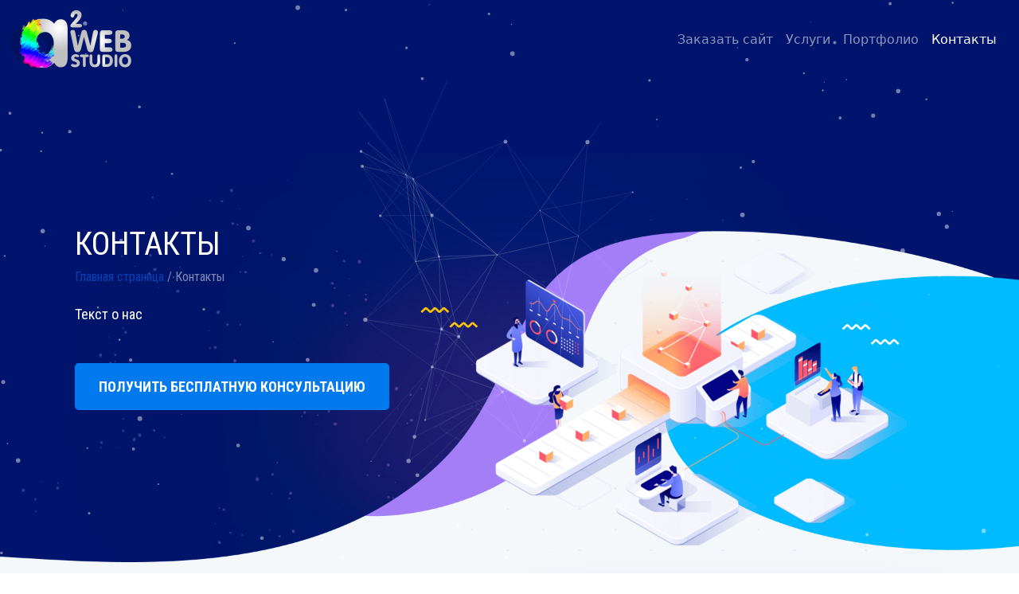

--- FILE ---
content_type: text/html; charset=utf-8
request_url: https://advaweb.ru/contacts
body_size: 3506
content:
<!DOCTYPE html>
<html lang="ru">
<head>
<link rel="alternate" hreflang="ru" href="https://advaweb.ru/contacts" />
<link rel="alternate" hreflang="x-default" href="https://advaweb.ru/contacts" />
<link rel="canonical" href="//advaweb.ru/ru/contacts" />
<title>Webcode решения- контакты</title>
<meta name="keywords" content="заказать сайт,сайт с личным кабинетом,веб-студия,заказать уникальный дизайн" />
<meta property="og:type" content="website" />
<meta property="og:site_name" content="Webcode Solutions">
<meta property="og:title" content="Webcode решения- контакты">
<meta property="og:url" content="//advaweb.ru/ru/contacts">
<meta property="og:image" content="////advaweb.ru/images/ogimages/000648.jpg">
<link href="/plugins/forms/style.css?v=7db9046c43d430765170acbff2a4f80b" rel="stylesheet"><meta name="format-detection" content="telephone=no">
<meta name="viewport" content="width=device-width, initial-scale=1, user-scalable=no, maximum-scale=1">
<meta name="generator" content="MilliCMS v6.2" />

<link rel="preconnect" href="https://fonts.googleapis.com">
<link rel="preconnect" href="https://fonts.gstatic.com" crossorigin>
<link href="https://fonts.googleapis.com/css2?family=Roboto+Condensed:wght@400;700&display=swap" rel="stylesheet">

<link href="/templates/webcode/js/swiper-master/swiper-bundle.min.css"  rel="stylesheet" />
<link href="/templates/webcode/css/magnific-popup.css" rel="stylesheet">
<link href="/templates/webcode/js/bootstrap-5.0.2-dist/css/bootstrap.min.css" rel="stylesheet">
<link href="/templates/webcode/css/style.css?v=e89e62004fc4a0370a3552d572289525" rel="stylesheet">
<script src="/templates/webcode/js/jquery-3.6.2.min.js" type="text/javascript"></script>
</head>
<body>
	<main role="main">

		<div class="contacts_section" style="min-height:auto;">
			<canvas class='bg-particles' id='bg-particles2'></canvas>
			<div class="mobile_menu align-items-center justify-content-center" style="display:none;">
	<a href="javascript:;" onclick="close_mobmenu();" class="close"><svg width="26" height="26" viewBox="0 0 26 26" fill="none" xmlns="http://www.w3.org/2000/svg">
<rect width="33" height="3" rx="1.5" transform="matrix(-0.707107 0.707107 0.707107 0.707107 23.5623 0.228027)" fill="white"/>
<rect x="2.12134" width="33" height="3" rx="1.5" transform="rotate(45 2.12134 0)" fill="white"/>
</svg></a>
	<ul class="menues">
		<li class="nav-item">
				<a class="nav-link" 
				aria-current="page" href="/">Главная</a>
			</li>		<li class="nav-item">
			<a class="nav-link" aria-current="page" 
			href="/create_your_website">Заказать сайт</a>
		</li>
		<li class="nav-item">
			<a class="nav-link" aria-current="page" href="/services">Услуги</a>
		</li>
		<li class="nav-item">
			<a class="nav-link" href="/portfolio">Портфолио</a>
		</li>
				<li class="nav-item me-2">
			<a class="nav-link active" href="/contacts" tabindex="-1" aria-disabled="true">Контакты</a>
		</li>

		<li class="nav-item"><a data-bs-toggle="modal" class="nav-link d-flex" style="background:url(/plugins/languages/flags/v2/ru.png) no-repeat left center;background-size:26px 14px;padding-left: 40px !important; text-decoration:none;color:#fff;" data-bs-target="#popup-languages" href="javascript:;">Русский</a></li>
	</ul>
	<div class="mobile_menu_bg" onclick="close_mobmenu();" style="display:none;"></div>
</div>

<nav class="navbar navbar-expand-lg navbar-dark" aria-label="Fifth navbar example">
<div class="container-fluid">
<a class="navbar-brand" href="/"><img src="/templates/webcode/img/logo.png" alt="Advaweb.ru"></a>
<button class="navbar-toggler" onclick="open_mobmenu();" type="button">
<span class="navbar-toggler-icon"></span>
</button>

<div class="collapse navbar-collapse" id="navbarsExample05">
<ul class="navbar-nav ms-auto mb-2 mb-lg-0">
	<li class="nav-item">
		<a class="nav-link" aria-current="page" 
		href="/create_your_website">Заказать сайт</a>
	</li>

	<li class="nav-item">
		<a class="nav-link" aria-current="page" 
		href="/services">Услуги</a>
	</li>
	<li class="nav-item">
		<a class="nav-link" href="/portfolio">Портфолио</a>
	</li>
		<li class="nav-item me-2">
		<a class="nav-link active" href="/contacts" tabindex="-1" aria-disabled="true">Контакты</a>
	</li>


	

	

</ul>
</div>
</div>
</nav>
			<section class="container inpage d-flex">

				<div class="maincon container align-self-center" style=" text-align: left !important;position:relative;z-index:1;">
					<span class="s1 mt-2 d-inline-block">Контакты</span><br>
					<span class="s2 mt-2 d-inline-block mt-2"><a href="/">Главная страница</a> / Контакты</span><br>
					<span class="s3 d-inline-block mt-4">Текст о нас</span><br>

					<a href="/sendrequest" class="btn1 mt-5 mb-3">ПОЛУЧИТЬ БЕСПЛАТНУЮ КОНСУЛЬТАЦИЮ</a>
				</div>
			</section>
	</div>

  <section class="sectiontext pt-5 pb-5">
      <div class="container">
				<div class="row">
					<div class="col-12 col-md-6">
						<div class="cont1 d-flex justify-content-center">
							<div class="align-self-center">
								<a href="mailto:support@advaweb.ru" class="email_a f1 mb-3">support@advaweb.ru</a><br>							</div>
						</div>
					</div>
					<div class="col-12 col-md-6 mt-md-0 mt-3">
						<div class="cont2 d-flex justify-content-center">

<div class="align-self-center">

										        <a href="https://t.me/Backendler"  target="_blank" rel="nofollow" class="a_ico_tg me-3 mb-2"> Backendler</a>
			        
			        			        				</div>
						</div>
					</div>
				</div>
			</div>

  </section>


	</main>

  <footer class="d-flex align-items-center">
  <div class="container d-md-flex justify-content-between row">
    <div class="col-xl-4 mt-3 mt-md-0 col-12 col-md-12 col-lg-3 align-self-center footerlogo"><img src="/templates/webcode/img/logo.png" alt="Advaweb.ru"></div>

    <div class="col-xl-3 col-12 col-sm-6 col-md-4 col-lg-3 align-self-center"><ul class="flinks">
          </ul>
    </div>
    <div class="col-xl-3 col-12 col-sm-6  col-md-4 col-lg-3 align-self-center"><ul class="flinks">
            <li><a href="/services">Услуги</a></li>
      <li><a href="/portfolio">Портфолио</a></li>
      <li><a href="/contacts">Контакты</a></li>
      <li>&nbsp;</li>
    </ul>
    </div>
    <div class="col-xl-2 col-12  col-md-4 col-lg-3 align-self-center">
      <ul class="contact_links">
                <li><a href="https://t.me/Backendler"  target="_blank" rel="nofollow" class="tg">Backendler</a></li>
        <li><a href="mailto:support@advaweb.ru" rel="nofollow" class="email">support@advaweb.ru</a></li>
              </ul>
    </div>
  </div>

</footer>



  


<div class="modal fade" id="popup-languages" tabindex="-1" style="z-index:1048;">
<div class="modal-dialog modal-dialog-centered">
	<div class="modal-content">
		<div class="modal-header">
			<h5 class="modal-title">Выберите язык </h5>
			<button type="button" class="btn-close" data-bs-dismiss="modal" aria-label="Close"></button>
		</div>
		<div class="modal-body"><div class="row">
			<style>
			.selected_lng{padding: 10px;color: #000;text-decoration: none;background-size:34px 24px;padding-left:52px; text-decoration:none;color:#000;
			 background-repeat: no-repeat; background-position: 10px center;}
			.selected_lng.active{background-color: #eee9e9;}
			</style>
			<div class="col-6 col-xl-4 col-lg-4 col-sm-4 mb-4"><a class="selected_lng d-flex" href="/contacts" style="background-image:url(/plugins/languages/flags/v2/tr.png);">Türkçe				</a></div><div class="col-6 col-xl-4 col-lg-4 col-sm-4 mb-4"><a class="selected_lng d-flex active" href="/contacts" style="background-image:url(/plugins/languages/flags/v2/ru.png);">Русский				</a></div><div class="col-6 col-xl-4 col-lg-4 col-sm-4 mb-4"><a class="selected_lng d-flex" href="/contacts" style="background-image:url(/plugins/languages/flags/v2/en.png);">English				</a></div>		</div></div>
	</div>
</div>
</div>


<script src="/templates/webcode/js/bootstrap-5.0.2-dist/js/bootstrap.bundle.min.js" type="text/javascript"></script>
<script src="/templates/webcode/js/jquery.lazy.min.js" type="text/javascript"></script>
<script src="/templates/webcode/js/swiper-master/swiper-bundle.min.js" type="text/javascript"></script>
<script src="/templates/webcode/js/anime.js" type="text/javascript"></script>
<script src="/templates/webcode/js/particles.js" type="text/javascript"></script>
<script src="/templates/webcode/js/jquery.magnific-popup.min.js" type="text/javascript"></script>
<script src="/templates/webcode/js/js.js?v=eac17ad577c7a02246643b6d0e3f7d70" type="text/javascript"></script>
<script>
$(document).ready(function(){
	$('.js-gallery').magnificPopup({
        delegate: 'a',
        type: 'image',
        tLoading: 'Loading image #%curr%...',
        mainClass: 'mfp-img-mobile',
        image: {
            tError: '<a href="%url%">The image #%curr%</a> could not be loaded.',
        },
        gallery: {
            enabled: true
        },
				verticalFit: false,
                callbacks: {
                    resize: changeImgSize,
                    imageLoadComplete:changeImgSize,
                    change:changeImgSize
                }
    });

    $('.lazyload').Lazy();
});
function changeImgSize(){
    var img = this.content.find('img');
    img.css('max-height', '100%');
    img.css('width', 'auto');
    img.css('max-width', 'auto');
}


</script>
<!-- Yandex.Metrika counter -->
<script type="text/javascript" >
   (function(m,e,t,r,i,k,a){m[i]=m[i]||function(){(m[i].a=m[i].a||[]).push(arguments)};
   m[i].l=1*new Date();
   for (var j = 0; j < document.scripts.length; j++) {if (document.scripts[j].src === r) { return; }}
   k=e.createElement(t),a=e.getElementsByTagName(t)[0],k.async=1,k.src=r,a.parentNode.insertBefore(k,a)})
   (window, document, "script", "https://mc.yandex.ru/metrika/tag.js", "ym");

   ym(91849526, "init", {
        clickmap:true,
        trackLinks:true,
        accurateTrackBounce:true
   });
</script>
<noscript><div><img src="https://mc.yandex.ru/watch/91849526" style="position:absolute; left:-9999px;" alt="" /></div></noscript>
<!-- /Yandex.Metrika counter -->

</body>

</html>


--- FILE ---
content_type: text/css
request_url: https://advaweb.ru/plugins/forms/style.css?v=7db9046c43d430765170acbff2a4f80b
body_size: 903
content:
.mupltipleselectbox label {
  float: left;
  font-size: 16px;
  color: #3f566c;
}
.mupltipleselectbox input[type="checkbox"] {
  display: none;
  cursor: pointer;
}
.mupltipleselectbox input[type="checkbox"]:checked + span {
  border: 0px solid #3f566c;
  padding: 10px;
    padding-right: 10px;
    padding-left: 10px;
  padding-left: 32px;
  padding-right: 17px;
  color: #FFF;
  background: url(/plugins/forms/design/check.png) #07477C no-repeat 12px 50%;
  -webkit-box-shadow: inset 0px 5px 5px rgba(0, 0, 0, 0.3);
  -moz-box-shadow: inset 0px 5px 5px rgba(0, 0, 0, 0.3);
  box-shadow: inset 0px 5px 5px rgba(0, 0, 0, 0.3);
}
.mupltipleselectbox input[type="checkbox"] + span {
  float: left;
  font-size: 16px;
  padding: 8px;
  padding-left: 30px;
  padding-right: 15px;
  background: url(/plugins/forms/design/noncheck.png) #FFF no-repeat 10px 50%;
  margin-right: 5px;
  margin-bottom: 5px;
  -webkit-border-radius: 20px;
  -moz-border-radius: 20px;
  border-radius: 20px;
  cursor: pointer;
  border: 2px solid #d9e6f2;
}
.mupltipleselectbox input[type="radio"] + span{
	cursor:pointer;
}
.mupltipleselectbox{}
.mupltipleselectbox .selecttitle{ margin-bottom: 15px; font-weight: bold;}
.mupltipleselectbox input[type="radio"] {
  display: none;
  cursor: pointer;
}
.mupltipleselectbox input[type="radio"]:checked + span {
  color: #FFF;
  background: #07477C url(/plugins/forms/design/radio.png) 10px 50% no-repeat;
  -webkit-border-radius: 25px;
  -moz-border-radius: 25px;
  border-radius: 25px;
}
.mupltipleselectbox input[type="radio"] + span {
  cursor: pointer;
}
.mupltipleselectbox .radiobox span {
  float: left;
  font-size: 15px;
  padding: 10px 20px 10px 35px;
  margin-bottom: 3px;
  background: url(/plugins/forms/design/noncheck.png) 10px 50% no-repeat;
  background-color: #fff;
  -webkit-border-radius: 0px;
  -moz-border-radius: 0px;
  border-radius: 0px;
}
.mupltipleselectbox input[type="radio"]:checked + span {
  color: #FFF;
  background: #07477C url(/plugins/forms/design/radio.png) 10px 50% no-repeat;
  -webkit-border-radius: 25px;
  -moz-border-radius: 25px;
  border-radius: 25px;
}
.mupltipleselectbox .radiobox {
  float: left;
  width: auto;
  margin: 0px;
    margin-right: 0px;
    margin-bottom: 0px;
  padding: 12px;
    padding-bottom: 12px;
  padding-bottom: 9px;
  margin-right: 5px;
  margin-bottom: 5px;
  margin-right: 20px;
  border: 2px dotted #d9e6f2 !important;
  -webkit-border-radius: 6px;
  -moz-border-radius: 6px;
  border-radius: 6px;
  background-color: #fff;
}

.addfiles .dropzone {
	border: 2px dashed rgb(246 246 246) !important;
	border-radius: 10px !important;
	padding: 7px !important;
	min-height: 0px !important;
	position: relative;
	z-index: 1;
}
.addfiles .dz-dropzone-sortable {
position: absolute;
top: 5px;
left: 5px;
cursor: pointer !important;
padding: 3px 6px;
border-radius: 5px;
background-color: white;
color: black;
z-index: 20 !important;
}
.addfiles .dz-dropzone-delete {
position: absolute;
top: 5px;
right: 5px;
cursor: pointer !important;
padding: 3px 6px;
border-radius: 5px;
background-color: white;
color: black;
z-index: 20 !important;
}
.addfiles .dz-dropzone-delete svg, .dz-dropzone-sortable svg {
font-size: 16px;
color: black;
cursor: pointer !important;
}
.addfiles label{ font-weight: bold;}


--- FILE ---
content_type: text/css
request_url: https://advaweb.ru/templates/webcode/css/style.css?v=e89e62004fc4a0370a3552d572289525
body_size: 8353
content:
body{padding:0;margin:0;}

.welcome_section{background:url(/templates/webcode/img/bg3.jpg?v=1) no-repeat center center,#00146D; background-size: 100% auto;min-height: 100vh;}

.bg-particles {
  position: absolute;
  left: 0;
  top: 0;
  right: 0;
  bottom: 0;z-index:1;
 width: 100%; height: 100%;
}
section{z-index:1;}

a{ text-decoration: none;}
.welcome{ min-height:calc(100vh - 113px); text-align: center;}
.welcome .s1,.section2 .s1{font-family: 'Roboto Condensed';
font-style: normal;
font-weight: 700;
font-size: 64px;
line-height: 75px;
text-align: center;
text-transform: uppercase;

color: #00B2FF;}
.welcome .s2,.section2 .s2{color: #FFFFFF;}
.welcome .s3,.section2 .s3{font-family: 'Roboto Condensed';
font-style: normal;
font-weight: 400;
font-size: 20px;
line-height: 23px;
display: flex;
align-items: center;
text-align: center;

color: #FFFFFF;}
.navbar{ z-index: 1;}
.btn1{background: #007AEE;color: #FFFFFF;
border-radius: 5px;display:inline-block;font-family: 'Roboto Condensed';
font-style: normal;
font-weight: 700;
font-size: 18px;padding:0 30px;
line-height: 59px;
}
.btn1:hover{background: linear-gradient(270deg, #006CD2 0%, #5911B3 66.73%, #621ACB 101.41%);color: #FFFFFF;}




@media only screen and (max-width: 1400px) {
  .welcome .s1,.section2 .s1{font-size: 40px;line-height: 47px;}
	.welcome .s3,.section2 .s3{font-size: 20px;line-height: 23px;}
	.btn1{font-size: 18px;}
}




section{ position: relative;}
.section2{background:url(/templates/webcode/img/bg4.jpg?v=1) no-repeat center top,#010C42;min-height:621px;background-size:100% 100% ;}
.section3{background:url(/templates/webcode/img/bg5.jpg?v=1) no-repeat center top,#010C42;min-height:623px;background-size:100% 100% ;}
.section4{background:#EAF3FC; min-height: 421px;}


.order_steps{ width: 1000px;font-family: 'Roboto Condensed';font-style: normal;font-weight: 700;font-size: 16px;line-height: 19px;text-transform: uppercase; min-height:600px;background: url(/templates/webcode/img/b2/lines.svg) no-repeat 115px 36px;color: #FFFFFF;}

.steps i{ margin-top: 12px;position: relative;background: rgba(0, 133, 255, 0.91); width: 46px; height: 46px; text-align: center; line-height: 46px;font-family: 'Roboto Condensed';font-style: normal;font-weight: 400;font-size: 24px;text-transform: uppercase; float: right;color: #A1EBF0;display:inline-block;border-radius:100%;}

.steps.active i{ background: none;}

.steps span{padding-top: 22px; width: 100%;display:inline-block;}
.steps{float: left;}

.step1{display:inline-block; background: url(/templates/webcode/img/b2/1a.svg) no-repeat left top;width:170px;}
.step2{display:inline-block; background: url(/templates/webcode/img/b2/2a.svg) no-repeat left top;width:185px; margin-left: 220px;}
.steps.step2 i{margin-right:25px;}
.step3{display:inline-block; background: url(/templates/webcode/img/b2/3a.svg) no-repeat left top;margin-top:-15px;width:180px; margin-left: 150px;}
.steps.step3 span{padding-top: 17px;}
.steps.step3 i{margin-right:45px;margin-top:27px;}

.order_steps{ position: relative;}
.webcodesolutions{ background: url(/templates/webcode/img/b2/logo.svg) no-repeat; background-size: 100% auto;width: 296px; height: 296px;top:130px; left: 29.5%;position:absolute;}
.webcodesolutions.on,.webcodesolutions:hover{background: url(/templates/webcode/img/logoon.svg) no-repeat;background-size: 100% auto;}
.step4{top: 256px;left: 685px;position:absolute;}
.steps.step4 span{padding-top: 0px;width: auto; margin-left: 10px;margin-top:4px;}
.steps.step4 i{float:left;margin-top: 0;}

.step5{top: 256px;left: 10px;position:absolute;}
.steps.step5 span{text-align:right;padding-top: 0px;width: auto; margin-right: 10px;margin-top:4px;}
.steps.step5 i{margin-top: 0;}

.step6{top: 380px;left: -20px;position:absolute;display:inline-block; background: url(/templates/webcode/img/b2/6a.svg) no-repeat left top;width:165px; }

.step7{top: 336px;left: 745px;position:absolute;display:inline-block; background: url(/templates/webcode/img/b2/7a.svg) no-repeat 50px 0px;width:235px; }
.steps.step7 i{float:left;margin-top: 70px;}
.steps.step7 span{padding-top: 0px; margin-left: 60px;margin-top:4px;}

.active_step{position: relative;background: rgba(0, 133, 255, 0.91); width: 46px; height: 46px; text-align: center; line-height: 46px;font-family: 'Roboto Condensed';font-style: normal;font-weight: 400;font-size: 24px;text-transform: uppercase; color: #A1EBF0;display:inline-block;border-radius:100%;position: absolute;font-family: 'Roboto Condensed';font-style: normal;font-weight: 400;font-size: 24px;line-height: 28px;text-transform: uppercase;color: #FFFFFF;background: #FF9200;width: 46px;line-height: 46px; height: 46px;top:12px;left:124px;}
.active_step:after{ border: 2px solid #FF9200;content: "";display: inline-block;width: 64px;height: 64px;border-radius: 100%;position: absolute;left: -9px;top: -9px;}

.workparts{font-family: 'Roboto Condensed';
font-style: normal;
font-weight: 700;
font-size: 18px;
line-height: 21px;
text-transform: uppercase;
display:inline-block;
color: #FFFFFF;}
.workparts .ido1{margin-top:70px;display:inline-block; background: url(/templates/webcode/img/b3/1.svg) no-repeat left top;width:257px;height:381px;padding-top:135px;padding-left:70px;}
.workparts .ido2{display:inline-block; background: url(/templates/webcode/img/b3/2.svg) no-repeat left top;width:231px;height:434px;padding-top:206px;padding-left:33px;}
.workparts .ido3{margin-top:70px;display:inline-block; background: url(/templates/webcode/img/b3/3.svg) no-repeat left top;width:227px;height:437px;padding-top:135px;padding-left:30px;}
.workparts .ido4{display:inline-block; background: url(/templates/webcode/img/b3/4.svg) no-repeat left top;width:229px;height:464px;padding-top:206px;padding-left:33px;}
.workparts .ido5{margin-top:70px;display:inline-block; background: url(/templates/webcode/img/b3/5.svg) no-repeat left top;width:229px;height:366px;padding-top:135px;padding-left:33px;}

.section4 .s1{font-family: 'Roboto Condensed';
font-style: normal;
font-weight: 700;
font-size: 48px;
line-height: 56px;
text-transform: uppercase;

color: #000000;}


footer{background: url(/templates/webcode/img/footerbg.jpg?v=2) no-repeat center top,#01176D;min-height:320px;}
footer .container{ height: 100%; max-width: 900px;}
.section5{ text-align: center;background: url(/templates/webcode/img/formbg.jpg?v=2) no-repeat center top;}
.form_wrapp{ display: inline-block;margin: 45px auto; margin-top: 45px;padding-top:60px;padding-bottom:50px; width: 100%;max-width: 840px;border: 1px solid #FFFFFF;}
.form_wrapp .title{ text-align: center;font-family: 'Roboto Condensed';
font-style: normal;
font-weight: 700;
font-size: 48px;
line-height: 56px;
text-transform: uppercase;

color: #FFFFFF;}

.form_wrapp form{ display: inline-block;; width: 89%; margin-top: 20px;}
.form_wrapp form input[type=text]{background: none; border: none;font-family: 'Roboto Condensed';
font-style: normal; max-width: 90%; margin-left: auto; margin-right: auto;
font-weight: 700;
font-size: 20px;
line-height: 23px; border-bottom: 1px solid #fff; border-radius: 0;

color: #FFFFFF; width: 100%;}
.form_wrapp form input[type=text]:focus{ box-shadow:none;}
.form_wrapp form button[type=submit]{background: #FF9200;
border-radius: 10px;font-family: 'Roboto Condensed';
font-style: normal;
font-weight: 700;
font-size: 24px;
line-height: 28px;

color: #000000; border:none;padding:15px 50px;}

.form_wrapp form input[type=text]::placeholder {
  color: white;
  opacity: 1; /* Firefox */
}

.form_wrapp form input[type=text]:-ms-input-placeholder { /* Internet Explorer 10-11 */
 color: white;
}

.form_wrapp form input[type=text]::-ms-input-placeholder { /* Microsoft Edge */
 color: white;
}
footer ul{margin-bottom: 0;}
footer .flinks{ margin: 20px;}
footer .flinks li,footer .contact_links li{ list-style: none;}
footer .flinks a{font-family: 'Roboto Condensed';
font-style: normal;
font-weight: 700;
font-size: 15px;
line-height: 30px;

/* or 200% */
text-transform: uppercase;

color: #FFFFFF; display: inline-block; clear: both;}
footer .flinks a:before{ margin-bottom: 2px;content:""; display: inline-block;; width: 6px; height: 6px; background: #00B2FF; margin-right: 10px;}

footer .contact_links a{font-family: 'Ubuntu';
font-style: normal;
font-weight: 500;
font-size: 16px;
line-height: 18px; display: inline-block;
margin-bottom:10px;
color: #FFFFFF;}
footer .tel{ line-height: 20px;}
footer .tel:before{margin-top: 1px;float: left;content:""; display: inline-block;; width: 20px; height: 20px; background: url(/templates/webcode/img/tel.svg) no-repeat left center; margin-right: 10px;}
footer .skype{ line-height: 19px;}
footer .skype:before{margin-top: 0;float: left;content:""; display: inline-block;; width: 19px; height: 19px; background: url(/templates/webcode/img/skype.svg) no-repeat left center; margin-right: 10px;}
footer .email{ line-height: 14px;}
footer .email:before{margin-top: 4px;float: left;content:""; display: inline-block;; width: 18px; height: 14px; background: url(/templates/webcode/img/email.svg) no-repeat left center; margin-right: 10px;}

footer .whatsapp{ line-height: 21px;}
footer .whatsapp:before{margin-top: 0;float: left;content:""; display: inline-block;; width: 21px; height: 21px; background: url(/templates/webcode/img/whatsapp.svg?v=1) no-repeat left center; margin-right: 10px;}

footer .tg{ line-height: 21px;}
footer .tg:before{margin-top: 0;float: left;content:""; display: inline-block;; width: 21px; height: 21px; background: url(/templates/webcode/img/tg.svg?v=1) no-repeat left center; margin-right: 10px;}


.footerlogo img{ max-width: 180px;}
footer li a{ white-space: nowrap;}


.wc_whatsapp_app,.wc_tg_app {
  position: fixed;
  bottom: 24px;
  z-index: 9;
  display: flex;
  align-items: center;
}
.wc_whatsapp_app:before,.wc_tg_app:before {
  content: "";
  position: absolute;
  z-index: 0;
  left: 50%;
  top: 50%;
  transform: translateX(-50%) translateY(-50%);
  display: block;
  width: 70px;
  height: 70px;
  background: #25d366;
  border-radius: 50%;
  animation: pulse-border 2000ms ease-out infinite;
}
@keyframes pulse-border {
  0% {
    transform: translateX(-50%) translateY(-50%) translateZ(0) scale(1);
    opacity: 1;
  }
  100% {
    transform: translateX(-50%) translateY(-50%) translateZ(0) scale(1.5);
    opacity: 0;
  }
}

.wc_whatsapp_app.left,.wc_tg_app.left {
  right: 24px;
}
.wc_whatsapp,.wc_tg {
  z-index: 10;
  width: 60px;
  height: 60px;
  display: block;
  border-radius: 50%;
  background: #25d366;
  box-shadow: 2px 2px 20px 8px rgba(0, 0, 0, 0.2);
  transition: all ease 0.2s;
}
.wc_whatsapp:hover,
.wc_whatsapp:focus,.wc_tg:hover,
.wc_tg:focus {
  box-shadow: 2px 2px 20px 8px rgba(0, 0, 0, 0.2);
  border-radius:40%
}
.wc_whatsapp::before,.wc_tg::before {
  content: url("[data-uri]") !important;
  display: block;
  margin:15px
}

.wc_whatsapp_secondary,.wc_tg_secondary {
  width: 88px;
  position: absolute;
  right: 65px;
  text-align: center;
}
.wc_whatsapp_secondary p,.wc_tg_secondary p {
  border: 1px solid #e2e2e2;
  padding: 1px 10px;
  border-radius: 5px;
  font-weight: 600;
  position: relative;
  color: #263b50;
  margin-bottom: 0;
  margin-top: 0;
  font-size: 12px;
  background: #fff;
  line-height: 16px;
}
.wc_whatsapp_secondary p::before,.wc_tg_secondary p::before {
  left: auto;
  content: "";
  position: absolute;
  background: white;
  border-top: 1px solid #e2e2e2;
  border-left: 1px solid #e2e2e2;
  right: -5px;
  top: 50%;
  margin-top: -4px;
  width: 8px;
  height: 8px;
  z-index: 1;
  -ms-transform: rotate(135deg);
  -webkit-transform: rotate(135deg);
  -moz-transform: rotate(135deg);
  -o-transform: rotate(135deg);
  transform: rotate(135deg);
}

.wc_tg{ background: #229AD5;}
.wc_tg_app::before{background: #229AD5;}
.wc_tg::before{content: url('/templates/webcode/img/tglogo.svg?v=5') !important;margin: 10px;}


.contacts_section{background:url(/templates/webcode/img/b5/bg2.jpg) no-repeat center bottom,#00146D; background-size: 100% auto;min-height: 673px;}
.inpage{ min-height:calc(100vh - 113px); text-align: left;}
.inpage .s1{font-family: 'Roboto Condensed';font-style: normal;font-weight: 500;font-size: 40px;line-height: 47px;text-transform: uppercase;color: #FFFFFF;}
.inpage .s2, .contacts .s2 a{font-family: 'Roboto Condensed';font-style: normal;font-weight: 500;font-size: 16px;line-height: 19px;color: #FFFFFF;opacity: 0.5;}
.inpage .s2 a:hover{ opacity: 0.8; }
.inpage .s3{font-family: 'Roboto Condensed';font-style: normal;font-weight: 400;font-size: 18px;line-height: 21px;max-width: 400px;color: #FFFFFF;}


.a_ico_whatsapp,.a_ico_skype,.a_ico_tg,.a_ico_email{font-family: 'Roboto Condensed';font-style: normal;font-weight: 500;font-size: 24px;padding-left: 50px;line-height: 41px;color: #FFFFFF;height: 41px; display: inline-block;}

.a_ico_whatsapp{background:url(/templates/webcode/img/b5/w.svg) no-repeat center left;}
.a_ico_skype{background:url(/templates/webcode/img/b5/s.svg) no-repeat center left;}
.a_ico_tg{background:url(/templates/webcode/img/b5/t.svg) no-repeat center left;}
.a_ico_email{background:url(/templates/webcode/img/email.svg) no-repeat center left; background-size: 33px auto;}

.a_ico_tg:hover,.a_ico_skype:hover,.a_ico_whatsapp:hover,.a_ico_email:hover{ color: #00C6FF;}

.cont1{background: #FFFFFF;padding:30px;
box-shadow: 0px 20px 40px #D7DEE8;
border-radius: 10px;min-height:200px;}
.cont2{background: url(/templates/webcode/img/b5/bg4.jpg)  no-repeat center center,#312783;
filter: drop-shadow(0px 20px 40px #D7DEE8);min-height:200px;
border-radius: 10px;text-align: center;}

.f1{font-family: 'Roboto Condensed';
font-style: normal;
font-weight: 500;
font-size: 20px;display:inline-block;
line-height: 23px;

color: #000000;}
.email_a{display:inline-block; line-height: 33px;}
.email_a:before{margin-top: 0px;float: left;content:""; display: inline-block;; width: 33px; height: 33px; background: url(/templates/webcode/img/email.svg) no-repeat center center;margin-right: 10px;}

.tel_a{ display:inline-block;line-height: 33px;}
.tel_a:before{margin-top: 0px;float: left;content:""; display: inline-block;; width: 33px; height: 33px; background: url(/templates/webcode/img/tel.svg) no-repeat center center;margin-right: 10px;}

.adres_a{display:inline-block; line-height: 33px;}
.adres_a:before{margin-top: 0px;float: left;content:""; display: inline-block;; width: 33px; height: 33px; background: url(/templates/webcode/img/adres.svg) no-repeat center center;margin-right: 10px; }

.inpage{ min-height:calc(100vh - 113px); text-align: left;}

.services_section{background:url(/templates/webcode/img/b4/bg2.jpg) no-repeat center bottom,#00146D; background-size: 100% auto;min-height: 673px;}

.services_content{ background: #F4F8FB;}
.services_content img{ max-width: 100%;}
.services_content .img1{ background: url(/templates/webcode/img/b4/site.jpg) no-repeat center center; display:block; width:100%; height: 100%; background-size: auto 100%;}
.box_bg{background: #FFFFFF;padding:20px;box-shadow: 0px 20px 40px #D7DEE8;border-radius: 10px;}
.box_bg h2{font-family: 'Roboto Condensed';font-style: normal;font-weight: 700;font-size: 27px;line-height: 42px;text-transform: uppercase;color: rgba(0, 133, 255, 0.91);}
.box_bg ul{font-family: 'Roboto Condensed';font-style: normal;font-weight: 400;font-size: 20px;line-height: 32px;color: #4A4B4B;}

h2.design{color: #FF9200;}
.box_bg span{font-family: 'Roboto Condensed';font-style: normal;font-weight: 400;font-size: 20px;line-height: 32px;color: #2C2C2D;}

.references_section{background:url(/templates/webcode/img/references/hbg.jpg) no-repeat center bottom,#00146D; background-size: 100% auto;min-height: 673px;}
.portfolio_section{background:url(/templates/webcode/img/portfolio2.jpg) no-repeat center bottom,#00146D; background-size: 100% auto;min-height: 673px;}

.formpage_content{ background-color: #F4F8FB;}

.formpage{background: #FFFFFF;
box-shadow: 0px 20px 40px #D7DEE8;
border-radius: 10px;}
.formpage h2{font-family: 'Roboto Condensed';
font-style: normal;
font-weight: 700;
font-size: 36px;
line-height: 50px;

/* or 139% */
text-align: center;
text-transform: uppercase;

color: #000000;}
.formpage .forminputs{max-width: 1000px; margin-left:auto; margin-right:auto;}
.formpage .text1{font-family: 'Roboto Condensed';
font-style: normal;
font-weight: 400;
font-size: 20px;
line-height: 30px; display: inline-block;

/* or 150% */
text-align: center;

color: #000000;}

.formpage .title1{font-family: 'Roboto Condensed';
font-style: normal;
font-weight: 700;
font-size: 18px;
line-height: 21px; display: inline-block; width: 100%;

/* identical to box height */
text-transform: uppercase;

color: #000000;}
.formpage .checkboxes a{font-family: 'Roboto Condensed';
font-style: normal;
font-weight: 400; margin-bottom: 10px; margin-right: 10px;
font-size: 18px;
line-height: 21px;
 display: inline-block; padding: 10px;
border-radius: 5px;

color: #FFFFFF;background: rgba(0, 133, 255, 0.91);}
.formpage .checkboxes a.active{background: #FF9200;}
.formpage .subtitle{font-family: 'Roboto Condensed';
font-style: normal;
font-weight: 700; margin-bottom: 40px;
font-size: 18px;
line-height: 21px; text-align: center; display: inline-block; width: 100%;
color: #000000;}

.btn2{background: #007AEE;
border-radius: 5px;
font-family: 'Roboto Condensed';
font-style: normal;padding:0 30px;
font-weight: 700;
font-size: 18px;
line-height: 50px;
text-transform: uppercase;

color: #FFFFFF;}
.btn2:hover{background: #007AEE;color: #FFFFFF;}

.preloader-private{
  background: url("/templates/webcode/img/loading.svg") no-repeat center center;
	background-size: 80px 80px;
}
@media only screen and (min-width: 840px) and (max-width: 1094px) {

	.navbar-brand img{ width: 80%;}
.order_steps{ width: 1000px;font-family: 'Roboto Condensed';font-style: normal;font-weight: 700;font-size: 16px;line-height: 19px;text-transform: uppercase; min-height:600px;background: url(/templates/webcode/img/b2/lines1300.svg) no-repeat 115px 36px;color: #FFFFFF;}
  .welcome .s1,.section2 .s1{font-size: 40px;line-height: 47px;}
	.welcome .s3,.section2 .s3{font-size: 20px;line-height: 23px;}
	.btn1{font-size: 18px;}

	.webcodesolutions{ background: url(/templates/webcode/img/b2/logo1300.svg) no-repeat; background-size: 100% auto;width: 190px; height: 190px;top:130px; left: 30%;position:absolute;}
	.webcodesolutions.on,.webcodesolutions:hover{background: url(/templates/webcode/img/logoon.svg) no-repeat;background-size: 100% auto;}

	.steps{ background-size: 92px auto;}
	.step1{ width: 160px;}
	.step2{margin-left: 180px;background-size: 72px auto; width: 160px; }
	.step3{margin-left: 130px;width:180px;background-size: 52px auto; }
	.steps span {padding-top: 7px;}
	.steps.step3 i{ margin-right: 66px;}
	.step4{top:216px;left:576px;}
	.step5{top:207px;left:-6px;}
	.step6{top:315px;left:0px; width: 145px;background-size: 62px auto;}
	.step7{top:285px;left:573px; width: 205px;background-size: 62px auto;}
	.steps.step7 i{ margin-top: 50px;}
	.steps.step7 span{ margin-left: 50px;}

	.order_steps {width: 840px;min-height: 600px;}

	.active_step{ left: 114px;}


  .workparts{ font-size: 18px;}
  .workparts .ido1{margin-top:70px;display:inline-block; background: url(/templates/webcode/img/b3/1a.svg) no-repeat left top;width:188px;height:280px;padding-top:80px;padding-left:40px;}
  .workparts .ido2{display:inline-block; background: url(/templates/webcode/img/b3/2a.svg) no-repeat left top;width:170px;height:318px;padding-top:150px;padding-left:15px;}
  .workparts .ido3{margin-top:70px;display:inline-block; background: url(/templates/webcode/img/b3/3a.svg) no-repeat left top;width:166px;height:320px;padding-top:80px;padding-left:15px;}
  .workparts .ido4{display:inline-block; background: url(/templates/webcode/img/b3/4a.svg) no-repeat left top;width:168px;height:340px;padding-top:150px;padding-left:15px;}
  .workparts .ido5{margin-top:70px;display:inline-block; background: url(/templates/webcode/img/b3/5a.svg) no-repeat left top;width:168px;height:269px;padding-top:80px;padding-left:15px;}
}

@media only screen and (max-width: 840px){
body{ overflow-x: hidden;}
	.navbar-brand img{ width: 100%;}

  .welcome .s1,.section2 .s1{font-size: 20px;line-height: 27px;}
	.welcome .s3,.section2 .s3{font-size: 14px;line-height: 17px;}
	.btn1{font-size: 14px;padding: 10px 20px;line-height: 18px;}


  .order_steps{ overflow: hidden;width: 320px;font-family: 'Roboto Condensed';font-style: normal;font-weight: 700;font-size: 12px;line-height: 14px;text-transform: uppercase; min-height:600px;background: url(/templates/webcode/img/b2/linesmobile.svg) no-repeat center 33px;color: #FFFFFF;}

  .active_step{ left: 94px;}
  .steps span{ padding-top: 12px;}
  .step1{ width: 140px; background-size: 80px auto; background-position: left 10px;}
  .step2{ margin-left: 0;background-position: 25px 12px; right: -20px; position: absolute;top:0;background-size: 70px auto;width: 175px;}
  .step3{background-position: 60px 0px; margin-left: 0;position: absolute;left: 80px;top: 140px;background-size: 50px auto;width: 180px;}
  .steps.step3 i {margin-right: 0;margin-top: 5px;float: left;left: 3px;}
  .step4{left: 245px;top: 286px;}
  .steps.step4 span {margin-left: -40px;}
  .step5{left: 20px;width: 180px;}
  .steps.step5 span {text-align: left;padding-top: 0px;width: auto;margin-right: 0px;margin-top: 90px;left: -30px;position: absolute;}
  .steps.step5 i {margin-top: 30px;left: 0;float: left;}
  .step6{background-size: 50px auto;top: 435px;left: 28px;width: 110px; }
  .steps.step6 i{margin-top: 5px;}
  .step7{left: 185px;top: 425px;background-position: 0 0;background-size: 60px auto;}
  .steps.step7 i {margin-top: 10px;margin-left: 80px;}
  .steps.step7 span {padding-top: 0px;margin-left: -20px;margin-top: 20px;}
  .webcodesolutions{left: 98px;background-size: 112px auto;top: 230px; display: inline-block !important;width: 112px;
height: 112px;}
  .webcodesolutions:hover,.webcodesolutions.on{background-size: 112px auto;}

/*
	.steps{ display: flex;margin-top:0;width: 100% !important; background-position: right top;margin-left: 0 !important; margin-bottom:10px;background-size: auto 40px;top:0;left:0;position: relative !important;
background-position: right center;}
	.steps i{ float: left; margin-right: 10px !important; margin-top: 0 !important;}
	.steps span{ width: auto; padding: 0 !important; margin: 0 !important;}
	.order_steps {width: 90%;min-height: 450px;background:none;}

	.active_step{ display: none;}
	.webcodesolutions{ display: none;}
  */
	.navbar-brand{width: 200px;}
	.welcome_section{ min-height: auto;}

	.section2{ min-height: auto;}
	.section3{min-height: auto;padding-bottom: 140px; padding-top: 100px;}

	.section4 .s1{ font-size: 28px;}

  .workparts{ display: inline-block !important;text-align:center;}
	.workparts>div{ background: none !important;padding: 0 !important; margin: 0 !important;margin-top:0 !important;width:90% !important;margin:0 auto !important;height:auto !important;margin-bottom:15px !important;}

  .form_wrapp .title{font-size: 27px;}
  .form_wrapp form input[type="text"]{font-size: 14px;}
  .form_wrapp form button[type="submit"]{font-size: 19px;padding: 15px 50px;}
  footer{padding-bottom: 35px;}
  footer .contact_links{ margin-left: 20px;}

  .box_bg h2{font-size: 23px; text-align:center;}
}

.portfolio{}
.portfolio .items{ position: relative;background-position: center center; background-repeat: no-repeat;}
.portfolio .items img{ width: 100%; }
.portfolio .items > .extended-info {-ms-flex-line-pack: end;align-content: flex-end;background: -webkit-gradient(linear,left top,left bottom,color-stop(0,transparent),color-stop(81%,rgba(0,0,0,.65)));background: -o-linear-gradient(top,transparent 0,rgba(0,0,0,.65) 81%);background: linear-gradient(180deg,transparent,rgba(0,0,0,.65) 81%);bottom: 0;color: #fff;display: -webkit-box;display: -ms-flexbox;display: flex;-ms-flex-wrap: wrap;flex-wrap: wrap;height: 80px;left: 0;opacity: 0;padding: 0 15px 12px;position: absolute;right: 0;-webkit-transition: opacity .25s ease-in-out;-o-transition: opacity .25s ease-in-out;transition: opacity .25s ease-in-out;visibility: hidden;
}
@media screen and (min-width: 767.98px){
	.portfolio .items:hover > .extended-info {
	cursor: pointer;
	opacity: 1;
	visibility: visible;
}
.portfolio .items:hover {
  -webkit-box-shadow: 0 6px 26px -5px rgba(97,61,2,.4);
  box-shadow: 0 6px 26px -5px rgba(97,61,2,.4);
	}
}
.portfolio_content,.sectiontext{ background: #F4F8FB;}
.mobile_menu_bg{ position: absolute; left: 0; right: 0; top: 0;bottom: 0;display: none; background:#00146B;opacity: 0.9; z-index: 1010;}
.mobile_menu_bg.active{ display: block !important;}
.mobile_menu{display: none;top:0;bottom:0;right:0;left:0; position: absolute; z-index: 1011;}
.mobile_menu .menues{ padding: 50px;text-align: left;position: absolute; left: calc(50vw - 100px);  top: calc(50vh - 138px);z-index: 1011;}
.mobile_menu .menues li{ text-align: text; list-style:none; }
.mobile_menu.active{ display: flex !important;}
.mobile_menu a{font-family: 'Roboto Condensed'; padding: 0 !important;
font-style: normal;
font-weight: 700;
font-size: 18px;
line-height: 40px;
text-align: left;
color: #FFFFFF;}
.mobile_menu .close{ position: absolute; top:10px; right: 10px;z-index: 1011;}


@media only screen and (max-width: 414px){
  .welcome_section{background:url(/templates/webcode/img/mobilebg/bg3_576.jpg) no-repeat center bottom,#00146D; background-size: 100% auto;min-height: 100vh;}
}
@media only screen and (min-width: 415px) and (max-width: 650px){
  .welcome_section{background:url(/templates/webcode/img/mobilebg/bg3_650.jpg) no-repeat center bottom,#00146D; background-size: 100% auto;min-height: 100vh;}
}
@media only screen and (min-width: 651px) and (max-width: 840px){
  .welcome_section{background:url(/templates/webcode/img/mobilebg/bg3_840.jpg) no-repeat center bottom,#00146D; background-size: 100% auto;min-height: 100vh;}
}


@media only screen and (max-width: 576px) {
  .section2{background:url(/templates/webcode/img/mobilebg/bg4_576.jpg?v=2) no-repeat center top,#010C42;background-size:100% 100% ;}

  .section3{background:url(/templates/webcode/img/mobilebg/bg5_576.jpg) no-repeat center top,#010C42;background-size:100% 100% ;}
  .section5{ text-align: center;background: url(/templates/webcode/img/mobilebg/formbg_576.jpg) no-repeat center top;}
  .form_wrapp{width: 85%;}

  footer{background: url(/templates/webcode/img/mobilebg/footerbg_576.jpg?v=2) no-repeat right top,#01126E; padding-bottom: 100px;}

  .services_section{background:url(/templates/webcode/img/mobilebg/b4_bg2_576.jpg) no-repeat center bottom,#00146D; background-size: 100% auto;}
  .portfolio_section{background:url(/templates/webcode/img/mobilebg/portfolio2_576.jpg) no-repeat center bottom,#00146D;background-size: 100% auto;}
  .contacts_section{background:url(/templates/webcode/img/mobilebg/b5_bg2_576.jpg) no-repeat center bottom,#00146D;}
  .services_section .inpage,
  .portfolio_section .inpage,
  .portfolio_section .inpage {min-height: calc(93vh - 113px);}

  .welcome_section{background:url(/templates/webcode/img/mobilebg/bg3_576.jpg) no-repeat center bottom,#00146D; background-size: 100% auto;}
}

@media only screen and (min-width: 577px) and (max-width: 768px) {
  .section2{background:url(/templates/webcode/img/mobilebg/bg4_768.jpg?v=2) no-repeat center top,#010C42;background-size:100% 100% ;}
  .section3{background:url(/templates/webcode/img/mobilebg/bg5_768.jpg) no-repeat center top,#010C42;background-size:100% 100% ;}
  .section5{ text-align: center;background: url(/templates/webcode/img/mobilebg/formbg_768.jpg) no-repeat center top;}
  .form_wrapp{width: 85%;max-width:700px;}

  footer{background: url(/templates/webcode/img/mobilebg/footerbg_768.jpg) no-repeat center top,#000F6E;}
  .services_section{background:url(/templates/webcode/img/mobilebg/b4_bg2_768.jpg) no-repeat center bottom,#00146D;background-size: 100% auto;}
  .portfolio_section{background:url(/templates/webcode/img/mobilebg/portfolio2_768.jpg) no-repeat center bottom,#00146D;background-size: 100% auto;}
  .contacts_section{background:url(/templates/webcode/img/mobilebg/b5_bg2_768.jpg) no-repeat center bottom,#00146D;}

  .welcome_section{background:url(/templates/webcode/img/mobilebg/bg3_768.jpg) no-repeat center bottom,#00146D; background-size: 100% auto;}
}

@media only screen and (min-width: 769px) and (max-width: 992px) {
  .section2{background:url(/templates/webcode/img/mobilebg/bg4_992.jpg?v=2) no-repeat center top,#010C42;background-size:100% 100% ;}
  .section3{background:url(/templates/webcode/img/mobilebg/bg5_992.jpg) no-repeat center top,#010C42;background-size:100% 100%;}
  .section5{ text-align: center;background: url(/templates/webcode/img/mobilebg/formbg_992.jpg) no-repeat center top;}
  .form_wrapp{max-width:700px;}

  footer{background: url(/templates/webcode/img/mobilebg/footerbg_992.jpg) no-repeat center top,#000F6E;}
  .services_section{background:url(/templates/webcode/img/mobilebg/b4_bg2_992.jpg) no-repeat center bottom,#00146D;background-size: 100% auto;}
  .portfolio_section{background:url(/templates/webcode/img/mobilebg/portfolio2_992.jpg) no-repeat center bottom,#00146D;background-size: 100% auto;}
  .contacts_section{background:url(/templates/webcode/img/mobilebg/b5_bg2_992.jpg) no-repeat center bottom,#00146D;}

  .welcome_section{background:url(/templates/webcode/img/mobilebg/bg3_992.jpg) no-repeat center bottom,#00146D; background-size: 100% auto;}
}

@media only screen and (min-width: 993px) and (max-width: 1200px) {
  .section2{background:url(/templates/webcode/img/mobilebg/bg4_1200.jpg?v=2) no-repeat center top,#010C42;background-size:100% 100% ;}
  .section3{background:url(/templates/webcode/img/mobilebg/bg5_1200.jpg) no-repeat center top,#010C42;background-size:100% 100% ;}
  .section5{ text-align: center;background: url(/templates/webcode/img/mobilebg/formbg_1200.jpg) no-repeat center top;}

  footer{background: url(/templates/webcode/img/mobilebg/footerbg_1200.jpg) no-repeat center top,#01176D;}
  .services_section{background:url(/templates/webcode/img/mobilebg/b4_bg2_1200.jpg) no-repeat center bottom,#00146D;}
  .portfolio_section{background:url(/templates/webcode/img/mobilebg/portfolio2_1200.jpg) no-repeat center bottom,#F4F8FB;}
  .contacts_section{background:url(/templates/webcode/img/mobilebg/b5_bg2_1200.jpg) no-repeat center bottom,#00146D;}

  .welcome_section{background:url(/templates/webcode/img/mobilebg/bg3_1200.jpg) no-repeat center bottom,#00146D; background-size: 100% auto;}
}

@media only screen and (min-width: 1201px) and (max-width: 1400px){
  .welcome_section{background:url(/templates/webcode/img/mobilebg/bg3_1400.jpg) no-repeat center bottom,#00146D; background-size: 100% auto;min-height: 100vh;}
}
@media only screen and (min-width: 1401px){
  .welcome_section{background:url(/templates/webcode/img/bg3.jpg) no-repeat center bottom,#00146D; background-size: 100% auto;min-height: 100vh;}
}


--- FILE ---
content_type: image/svg+xml
request_url: https://advaweb.ru/templates/webcode/img/b5/t.svg
body_size: 395
content:
<svg width="40" height="40" viewBox="0 0 40 40" fill="none" xmlns="http://www.w3.org/2000/svg">
<path d="M19.5029 0C8.73251 0 0 8.73251 0 19.5029C0 30.2732 8.73251 39.0057 19.5029 39.0057C30.2732 39.0057 39.0057 30.2732 39.0057 19.5029C39.0057 8.73251 30.2732 0 19.5029 0ZM29.0871 13.3694L25.8871 28.4463C25.6642 29.521 25.0194 29.7717 24.1199 29.2782L19.2442 25.6721L16.9038 27.9488C16.6292 28.2155 16.4143 28.4384 15.9287 28.4384C15.2958 28.4384 15.4033 28.2035 15.1884 27.5986L13.5286 22.1457L8.70465 20.6452C7.66184 20.3268 7.65388 19.6103 8.93948 19.0969L27.7259 11.845C28.5856 11.4589 29.4135 12.052 29.0871 13.3694Z" fill="#00C6FF"/>
</svg>


--- FILE ---
content_type: application/javascript; charset=utf-8
request_url: https://advaweb.ru/templates/webcode/js/particles.js
body_size: 1794
content:
/*
 * requestAnimationFrame pollyfill
 */
if (!window.requestAnimationFrame) {
	window.requestAnimationFrame = (window.webkitRequestAnimationFrame || window.mozRequestAnimationFrame || window.msRequestAnimationFrame || window.oRequestAnimationFrame || function (callback) {
		return window.setTimeout(callback, 1000 / 60);
	});
}
var onMobile = false;
if( /Android|webOS|iPhone|iPad|iPod|BlackBerry/i.test(navigator.userAgent) ) { onMobile = true; }

$(document).ready(function(){


    if( /Android|webOS|iPhone|iPad|iPod|BlackBerry/i.test(navigator.userAgent) ) { onMobile = true; }

    //if( ( onMobile === false ) ) {

        // Init plugin
		$('canvas#bg-particles').constellation({});
		$('canvas#bg-particles2').constellation({});

    //} else {}

});

/*!
 * Mantis.js / jQuery / Zepto.js plugin for Constellation
 * @version 1.2.2
 * @author AcauÃ£ Montiel <contato@acauamontiel.com.br>
 * @license http://acaua.mit-license.org/
 */
(function ($, window) {
	/**
	 * Makes a nice constellation on canvas
	 * @constructor Constellation
	 */
	function Constellation (canvas, options) {
		var $canvas = $(canvas),
			context = canvas.getContext('2d'),
			defaults = {
				star: {
					color: 'rgba(255, 255, 255, 0.45)',
					width: 3
				},
				line: {
					color: 'rgba(255, 255, 255, 0.45)',
					width: 0.2
				},
				position: {
					x: 0, // This value will be overwritten at startup
					y: 0 // This value will be overwritten at startup
				},
				width: window.innerWidth,
				height: window.innerHeight,
				velocity: 0.1,
				length: 150,
				distance: 120,
				radius: 150,
				stars: []
			},
			config = $.extend(true, {}, defaults, options);

		function Star () {
			this.x = Math.random() * canvas.width;
			this.y = Math.random() * canvas.height;

			this.vx = (config.velocity - (Math.random() * 0.5));
			this.vy = (config.velocity - (Math.random() * 0.5));

			this.radius = Math.random() * config.star.width;
		}

		Star.prototype = {
			create: function(){
				context.beginPath();
				context.arc(this.x, this.y, this.radius, 0, Math.PI * 2, false);
				context.fill();
			},

			animate: function(){
				var i;
				for (i = 0; i < config.length; i++) {

					var star = config.stars[i];

					if (star.y < 0 || star.y > canvas.height) {
						star.vx = star.vx;
						star.vy = - star.vy;
					} else if (star.x < 0 || star.x > canvas.width) {
						star.vx = - star.vx;
						star.vy = star.vy;
					}

					star.x += star.vx;
					star.y += star.vy;
				}
			},

			line: function(){
                if (onMobile)
                    return;
				var length = config.length,
					iStar,
					jStar,
					i,
					j;

				for (i = 0; i < length; i++) {
					for (j = 0; j < length; j++) {
						iStar = config.stars[i];
						jStar = config.stars[j];

						if (
							(iStar.x - jStar.x) < config.distance &&
							(iStar.y - jStar.y) < config.distance &&
							(iStar.x - jStar.x) > - config.distance &&
							(iStar.y - jStar.y) > - config.distance
						) {
							if (
								(iStar.x - config.position.x) < config.radius &&
								(iStar.y - config.position.y) < config.radius &&
								(iStar.x - config.position.x) > - config.radius &&
								(iStar.y - config.position.y) > - config.radius
							) {
								context.beginPath();
								context.moveTo(iStar.x, iStar.y);
								context.lineTo(jStar.x, jStar.y);
								context.stroke();
								context.closePath();
							}
						}
					}
				}
			}
		};

		this.createStars = function () {
			var length = config.length,
				star,
				i;

			context.clearRect(0, 0, canvas.width, canvas.height);

			for (i = 0; i < length; i++) {
				config.stars.push(new Star());
				star = config.stars[i];

				star.create();
			}

			star.line();
			star.animate();
		};

		this.setCanvas = function () {
			canvas.width = config.width;
			canvas.height = config.height;
		};

		this.setContext = function () {
			context.fillStyle = config.star.color;
			context.strokeStyle = config.line.color;
			context.lineWidth = config.line.width;
		};

		this.setInitialPosition = function () {
			if (!options || !options.hasOwnProperty('position')) {
				config.position = {
					x: canvas.width * 0.5,
					y: canvas.height * 0.5
				};
			}
		};

		this.loop = function (callback) {
			callback();

			window.requestAnimationFrame(function () {
				this.loop(callback);
			}.bind(this));
		};

		this.bind = function () {
			$(window).on('mousemove', function(e){
				config.position.x = e.pageX - $canvas.offset().left;
				config.position.y = e.pageY - $canvas.offset().top;
			});
		};

		this.init = function () {
			this.setCanvas();
			this.setContext();
			this.setInitialPosition();
			this.loop(this.createStars);
			this.bind();
		};
	}

	$.fn.constellation = function (options) {
		return this.each(function () {
			var c = new Constellation(this, options);
			c.init();
		});
	};
})($, window);


--- FILE ---
content_type: image/svg+xml
request_url: https://advaweb.ru/templates/webcode/img/tg.svg?v=1
body_size: 412
content:
<svg width="21" height="21" viewBox="0 0 21 21" fill="none" xmlns="http://www.w3.org/2000/svg">
<path d="M10.9725 0.679321C5.43483 0.679321 0.944946 5.1692 0.944946 10.7069C0.944946 16.2445 5.43483 20.7344 10.9725 20.7344C16.5101 20.7344 21 16.2445 21 10.7069C21 5.1692 16.5101 0.679321 10.9725 0.679321ZM15.9003 7.5533L14.255 15.3052C14.1404 15.8577 13.8088 15.9867 13.3463 15.7329L10.8395 13.8788L9.63616 15.0494C9.49496 15.1865 9.38445 15.3011 9.13478 15.3011C8.8094 15.3011 8.86465 15.1804 8.75415 14.8693L7.90078 12.0657L5.4205 11.2942C4.88434 11.1305 4.88024 10.7621 5.54124 10.4981L15.2004 6.76952C15.6424 6.57101 16.0681 6.87593 15.9003 7.5533Z" fill="#04A7E1"/>
</svg>


--- FILE ---
content_type: image/svg+xml
request_url: https://advaweb.ru/templates/webcode/img/email.svg
body_size: 432
content:
<svg width="19" height="14" viewBox="0 0 19 14" fill="none" xmlns="http://www.w3.org/2000/svg">
<path d="M1.33514e-05 10.8129V3.18708L6.11974 7L1.33514e-05 10.8129ZM18.5115 12.9931C18.2411 13.5871 17.6261 14 16.9102 14H1.74987C1.03774 14 0.42272 13.589 0.150436 13.0005C0.0533276 12.7913 1.33514e-05 12.5578 1.33514e-05 12.3131L7.32502 7.74913L9.33002 9.0008L11.3369 7.751L18.66 12.3131C18.66 12.554 18.6067 12.7838 18.5115 12.9931ZM18.66 3.18708V10.811L12.5403 7L18.66 3.18708ZM16.9102 0C17.6261 0 18.2411 0.414732 18.5115 1.00694C18.6067 1.2143 18.66 1.44409 18.66 1.68695L9.33002 7.4988L1.33514e-05 1.68695C1.33514e-05 1.44222 0.0533276 1.2087 0.150436 0.999466C0.42272 0.410995 1.03774 0 1.74987 0H16.9102Z" fill="#00B8ED"/>
</svg>


--- FILE ---
content_type: application/javascript; charset=utf-8
request_url: https://advaweb.ru/templates/webcode/js/js.js?v=eac17ad577c7a02246643b6d0e3f7d70
body_size: 2051
content:
function close_mobmenu(){
	$('.navbar-toggler').show();
	$('body').css('overflow','auto');
	$('.mobile_menu_bg').removeClass('active');
	$('.mobile_menu').removeClass('active');
}
function open_mobmenu(){
	$('.navbar-toggler').hide();
	$('body').css('overflow','hidden');
	$('.mobile_menu_bg').addClass('active');
	$('.mobile_menu').addClass('active');
}
var coords=[];
function rebuildonresize(){
	if($(window).width()>1100){
		coords[0]=[380];
		coords[1]=[690];
		coords[2]=[677,175];
		coords[3]=[567,175];
		coords[4]=[561,245];
		coords[5]=[50,245];
		coords[6]=[50,335];
		coords[7]=[-25,335];
		coords[12]=[-25,380];
		coords[8]=[-10,495];
		coords[9]=[620,495];
		coords[10]=[620,395];
		coords[11]=[1,1];

	}
	else if($(window).width()<840){
		coords[0]=[175];//2
		//coords[1]=[175,48];
		//coords[2]=[-11,48];
		coords[1]=[-11,118];//3

		coords[2]=[151,118];
		coords[3]=[151,274];//4
		coords[4]=[-74,274];//5
		coords[5]=[-64,428];
		coords[6]=[-2,428];//6
		coords[7]=[171,423];//7
		coords[12]=[171,423];
		coords[8]=[171,423];
		coords[9]=[171,423];
		coords[10]=[171,423];
		coords[11]=[0,0];
	}
	else{
		coords[0]=[315];
		coords[1]=[584];
		coords[2]=[568,145];
		coords[3]=[470,145];
		coords[4]=[462,203];
		coords[5]=[44,195];
		coords[6]=[50,275];
		coords[7]=[-15,275];
		coords[12]=[-15,315];
		coords[8]=[-5,375];
		coords[9]=[460,375];
		coords[10]=[459,323];
		coords[11]=[0,0];
	}

	anime({
		targets: '.webcodesolutions svg path',
		  strokeDashoffset: [anime.setDashoffset, 0],
		  easing: 'easeInOutSine',
		  duration: 1500,
		  delay: function(el, i) { return i * 250 },
		  direction: 'alternate',
		  loop: true
	});

	var tl = anime.timeline({
	  easing: 'easeInOutCirc',
  strokeDashoffset: [anime.setDashoffset, 0],
		loop: true,
		easing: 'easeInOutSine'
	});

	tl.add({
	  targets: '#active_step',
		delay: 1000,
	  translateX: coords[0][0],
	  translateY: coords[0][1],
	  duration: 1000,
		begin: function(anim) {
		},
		complete: function(anim) {
			//$('.order_steps .step1').removeClass('active');
			//$('#active_step').html('2');
		}

	})
	.add({
	  targets: '#active_step',
	  translateX: coords[1][0],
	  translateY: coords[1][1],
		delay: 1000,
		duration: 1000,
		complete: function(anim) {
			//$('#order_steps .step2').removeClass('active');
			//$('#active_step').html('3');
		}
	})

	.add({
	  targets: '#active_step',
	  translateX: coords[2][0],
	  translateY: coords[2][1],
		delay: 1000,
		duration: 1000,
		complete: function(anim) {
			//$('.order_steps .step3').removeClass('active');
			//$('#active_step').html('4');
		}
	}).add({
	  targets: '#active_step',
		translateX: coords[3][0],
	  translateY: coords[3][1],
	  duration:1000
	}).add({
	  targets: '#active_step',
		translateX: coords[4][0],
	  translateY: coords[4][1],
	  duration: 1000,
		complete: function(anim) {
		//	$('.order_steps .step4').removeClass('active');
		//	$('#active_step').html('5');
			$('.webcodesolutions').addClass('on');
		}
	})

	.add({
	  targets: '#active_step',
		translateX: coords[5][0],
	  translateY: coords[5][1],
	  duration: 3000,
		begin: function(anim) {
			//	$('.order_steps .step4').removeClass('active');
			//	$('#active_step').html('5');
		},
		complete: function(anim) {
		//	$('.order_steps .step4').removeClass('active');
		//	$('#active_step').html('5');
			$('.webcodesolutions').removeClass('on');
		}
	})


	.add({
	  targets: '#active_step',
		translateX: coords[6][0],
	  translateY: coords[6][1],
	  duration: 1000,
		begin: function(anim) {
		//	$('.order_steps .step5').removeClass('active');
		//	$('#active_step').html('6');
	}
	}).add({
	  targets: '#active_step',
		translateX: coords[7][0],
	  translateY: coords[7][1],
	  duration: 1000
	}).add({
	  targets: '#active_step',
		translateX: coords[12][0],
	  translateY: coords[12][1],
	  duration: 1000
	})


	.add({
	  targets: '.active_step',
		translateX: coords[8][0],
	  translateY: coords[8][1],
	  duration: 1000,
		begin: function(anim) {
		//	$('.order_steps .step5').removeClass('active');
			//$('#active_step').html('7');
		}
	}).add({
	  targets: '.active_step',
		translateX: coords[9][0],
	  translateY: coords[9][1],
	  duration: 1000
	}).add({
	  targets: '#active_step',
		translateX: coords[10][0],
	  translateY: coords[10][1],
	  duration: 1500,
		begin: function(anim) {

		}
	}).add({
	  targets: '#active_step',
		translateX: coords[11][0],
	  translateY: coords[11][1],
	  duration: 500,
		begin: function(anim) {
			//$('.order_steps .step7').removeClass('active');
		//	$('#active_step').html('1');
		}
	});
}



$(document).ready(function(){

	$( window ).resize(function() {
	  //rebuildonresize();
	});

	rebuildonresize();
});

var doitx;
function alertforuser(str,title){
	if(!title)title='Внимание';
	var ek='';
	if($('.modal.show').length){
		ek=$('.modal.show').length+1;
	}

	jQuery(document).ready(function(e) {

		if(!$('#userbox'+ek).length){
			$('body').append('<div class="modal fade" style="z-index: '+(1051+ek)+';" id="userbox'+ek+'" tabindex="-1" role="dialog" aria-labelledby="exampleModalLabel" aria-hidden="true"><div class="modal-dialog modal-dialog-centered" style="max-width: 500px;" role="document"><div class="modal-content">'+
    '  <div class="modal-body"></div>'+
      '</div></div></div>');
		}


		$('#userbox'+ek+' .modal-body').html(str);

		$('#userbox'+ek).modal('show');

		if(ek){
			$('#userbox'+ek).on('hidden.bs.modal', function (e) {
				$('.modal.show').not('#userbox'+ek).removeClass('blured');
			});
		}

	});
}

var curent_open_modal_data;
var curent_open_modal_data_prev;

function bmodal(n,data,auto){
	if(!auto){auto=0;}
	if(!data){data='';}

	curent_open_modal_data_prev=curent_open_modal_data;
	curent_open_modal_data=[n,data];
	var ek='';
	if($('.modal.show').length){
		ek=$('.modal.show').length+1;
	}

	if(!$('#userbox'+ek).length){
		$('body').append('<div class="modal fade" style="z-index: '+(1051+ek)+';" id="userbox'+ek+'" tabindex="-1" role="dialog" aria-labelledby="exampleModalLabel" aria-hidden="true"><div class="modal-dialog modal-dialog-centered" style="max-width: 400px;" role="document"><div class="modal-content"></div></div></div>');
	}

	$.get('?modal='+n+'&'+data+'&ek='+ek,function(d){
		if(ek){
			$('.modal.show').not('#userbox'+ek).addClass('blured');
		}
		else{
			$('body>.container-fluid').addClass('blured');
			$('header.navbar').addClass('blured');
		}
		if($('#userbox'+ek+' .modal-content').length){
			$('#userbox'+ek+' .modal-content').html(d);

			if($(".mCustomScrollbar").length){
				$(".mCustomScrollbar").mCustomScrollbar({
					scrollButtons:{enable:true},
					theme:"light-thick",
					scrollbarPosition:"outside"
				});
			}
		}
		/*
		$('#userbox').unbind('hidden');
		if($('.modal.show').length && !auto){

			$('#userbox').on('hidden.bs.modal', function (e) {
	      bmodal(curent_open_modal_data_prev[0],curent_open_modal_data_prev[1],1);
	    });
    }
		else{
			curent_modal=$('#userbox').modal('show');
		}
		*/
		curent_modal=$('#userbox'+ek).modal('show');
		if(ek){
			$('#userbox'+ek).on('hidden.bs.modal', function (e) {
				$('.modal.show').not('#userbox'+ek).removeClass('blured');
			});
		}
		else{
			$('#userbox').on('hidden.bs.modal', function (e) {
				$('body>.container-fluid').removeClass('blured');
				$('header.navbar').removeClass('blured');
			});
		}
	});

}
